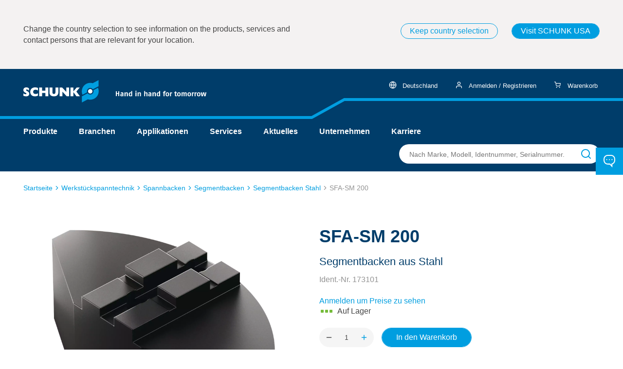

--- FILE ---
content_type: text/javascript;charset=UTF-8
request_url: https://schunk.com/_ui/shared/js/generatedVariables.js
body_size: 6
content:
// This file is generated

const screenXs=0;
const screenSm=576;
const screenMd=768;
const screenLg=992;
const screenXl=1200;
const screenXxl=1440;

const screenXsMin=0;
const screenSmMin=576;
const screenMdMin=768;
const screenLgMin=992;
const screenXlMin=1200;
const screenXxlMin=1440;

const screenXsMax=575;
const screenSmMax=767;
const screenMdMax=991;
const screenLgMax=1199;
const screenXlMax=1439;
